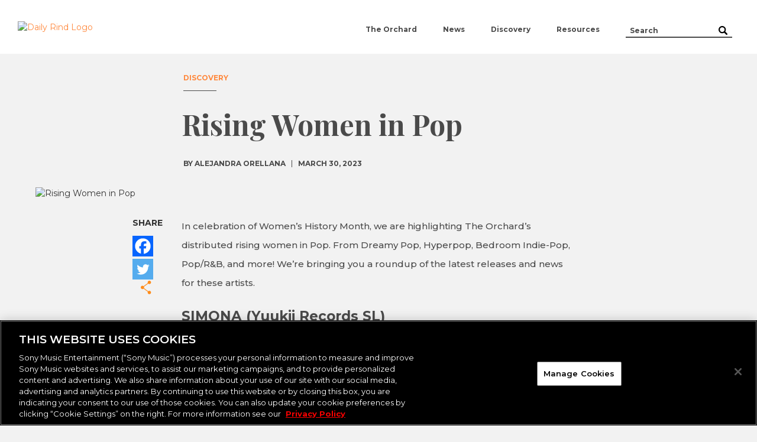

--- FILE ---
content_type: text/css
request_url: https://dailyrindblog.com/wp-content/themes/twentynineteen-child/assets/css/app.css?ver=1.2
body_size: 6245
content:
/* line 1, scss/base/_layout.scss */ html, body { background: #f2f2f2; width: 100%; height: 100%; font-family: 'Montserrat', sans-serif; -webkit-font-smoothing: antialiased; -moz-osx-font-smoothing: grayscale; }

/* line 11, scss/base/_layout.scss */ img { max-width: 100%; }

/* line 15, scss/base/_layout.scss */ .site-wrapper { min-height: 100vh; position: relative; width: 100%; }

/* line 21, scss/base/_layout.scss */ .cutoff-grid { margin: auto; max-width: 1600px; padding: 0 30px; position: relative; }

/* line 28, scss/base/_layout.scss */ .cutoff-blog { margin: auto; max-width: 1160px; }

/* line 33, scss/base/_layout.scss */ .cutoff-blog-content { margin: auto; max-width: 726px; padding: 0 30px; }

/* line 41, scss/base/_layout.scss */ .site-content-wrapper .site-section { padding-bottom: 35px; }

/* line 1, scss/base/_typography.scss */ body { font-size: 14px; }

/* line 5, scss/base/_typography.scss */ a { color: #ff893e; text-decoration: none; }

/* line 9, scss/base/_typography.scss */ a:hover, a:focus { color: #ff893e; }

/* line 16, scss/base/_typography.scss */ p { color: #4a4a4a; font-size: 15px; font-weight: 500; line-height: 32px; }

/* line 23, scss/base/_typography.scss */ ul { list-style: none; margin: 0; padding: 0; }

/* line 29, scss/base/_typography.scss */ ul, ol { font-size: 15px; font-weight: 500; }

/* line 34, scss/base/_typography.scss */ ul li, ol li { line-height: 32px; }

/* line 40, scss/base/_typography.scss */ h1, h2 { color: #4a4a4a; font-family: Playfair Display; margin: 0; padding: 30px 0; }

/* line 47, scss/base/_typography.scss */ h1 { font-size: 48px; font-weight: 700; }

/* line 52, scss/base/_typography.scss */ h2 { font-size: 30px; font-weight: 900; }

/* line 57, scss/base/_typography.scss */ h3, h4 { color: #4a4a4a; font-size: 23px; font-weight: 700; line-height: 30px; margin: 15px 0; }

/* line 66, scss/base/_typography.scss */ h4 { font-size: 18px; }

/* line 1, scss/base/_header.scss */ .site-header { background: #ffffff; padding: 25px 0; }

/* line 6, scss/base/_header.scss */ .site-logo, .site-menu, .site-search-bar { vertical-align: middle; }

/* line 12, scss/base/_header.scss */ .site-logo { display: inline-block; width: 160px; }

/* line 17, scss/base/_header.scss */ .site-menu { display: inline-block; width: calc(100% - 360px); }

/* line 21, scss/base/_header.scss */ .site-menu .menu { float: right; list-style: none; margin: 0; }

/* line 26, scss/base/_header.scss */ .site-menu .menu li { display: inline-block; position: relative; z-index: 2; }

/* line 31, scss/base/_header.scss */ .site-menu .menu li a { color: #4a4a4a; font-size: 12px; font-weight: 700; }

/* line 36, scss/base/_header.scss */ .site-menu .menu li a:hover { color: #ff893e; text-decoration: none; }

/* line 43, scss/base/_header.scss */ .site-menu .menu li.current-menu-item a { color: #ff893e; text-decoration: none; }

/* line 50, scss/base/_header.scss */ .site-menu .menu > li { margin-right: 40px; margin-top: 8px; }

/* line 54, scss/base/_header.scss */ .site-menu .menu > li > .sub-menu { border: none; display: none; left: 0; list-style: none; margin: 0; opacity: 0; padding: 29px 0 0; position: absolute; right: auto; text-align: left; top: 100%; transition: all 300ms ease-in-out; visibility: hidden; width: 200px; z-index: -1; }

/* line 71, scss/base/_header.scss */ .site-menu .menu > li > .sub-menu > li { background: #ffffff; box-shadow: 0 2px 3px rgba(0, 0, 0, 0.15); display: block; padding: 10px; }

/* line 80, scss/base/_header.scss */ .site-menu .menu > li:hover .sub-menu { animation-duration: 300ms; animation-name: menufadeInDown; display: block; opacity: 1; visibility: visible; z-index: 1; }

/* line 95, scss/base/_header.scss */ .site-search-bar { border-bottom: 2px solid #4a4a4a; display: inline-block; padding: 0 7px; width: 180px; }

/* line 101, scss/base/_header.scss */ .site-search-bar label { margin-bottom: 0; width: calc(100% - 20px); }

/* line 106, scss/base/_header.scss */ .site-search-bar .search-field { border: none; background: #fff; color: #4a4a4a; font-size: 12px; padding: 15px 0 2px; width: 100%; }

/* line 3, scss/base/_mixins.scss */ .site-search-bar .search-field::-webkit-input-placeholder { color: #4a4a4a; }

/* line 7, scss/base/_mixins.scss */ .site-search-bar .search-field:-moz-placeholder { color: #4a4a4a; }

/* line 11, scss/base/_mixins.scss */ .site-search-bar .search-field::-moz-placeholder { color: #4a4a4a; }

/* line 15, scss/base/_mixins.scss */ .site-search-bar .search-field:-ms-input-placeholder { color: #4a4a4a; }

/* line 115, scss/base/_header.scss */ .site-search-bar .search-field:focus { outline: 0; }

/* line 121, scss/base/_header.scss */ .site-search-bar .search-submit { background: url("../images/search-icon.svg") no-repeat right center; border: none; padding: 0; text-indent: -10000px; width: 15px; }

/* line 131, scss/base/_header.scss */ .site-menu-mobile-container { display: none; float: right; }

/* line 135, scss/base/_header.scss */ .site-menu-mobile-container .mobile-nav-trigger { cursor: pointer; font-size: 30px; height: 30px; overflow: hidden; width: 30px; }

/* line 142, scss/base/_header.scss */ .site-menu-mobile-container .mobile-nav-trigger:hover { color: #ff893e; }

/* line 148, scss/base/_header.scss */ .site-menu-mobile-container .mobile-nav-close-trigger { color: #ffffff; cursor: pointer; font-size: 30px; height: 30px; position: fixed; right: 30px; top: 30px; width: 30px; }

/* line 158, scss/base/_header.scss */ .site-menu-mobile-container .mobile-nav-close-trigger:hover { color: #ffffff; text-decoration: none; }

/* line 165, scss/base/_header.scss */ .site-menu-mobile-container .site-menu-mobile { background: rgba(0, 0, 0, 0.9); bottom: 0; display: none; height: 100%; left: 0; overflow: auto; padding: 30px; position: fixed; right: 0; text-align: center; top: 0; width: 100%; z-index: 20; }

/* line 180, scss/base/_header.scss */ .site-menu-mobile-container .site-menu-mobile .search-form { padding: 60px 0 0; }

/* line 184, scss/base/_header.scss */ .site-menu-mobile-container .site-menu-mobile label { display: block; }

/* line 188, scss/base/_header.scss */ .site-menu-mobile-container .site-menu-mobile .search-field { background: rgba(41, 41, 41, 0.77); border-radius: 6px; border: none; color: #ffffff; font-size: 20px; font-weight: 400; padding: 16px 20px; width: 100%; }

/* line 3, scss/base/_mixins.scss */ .site-menu-mobile-container .site-menu-mobile .search-field::-webkit-input-placeholder { color: rgba(255, 255, 255, 0.36); }

/* line 7, scss/base/_mixins.scss */ .site-menu-mobile-container .site-menu-mobile .search-field:-moz-placeholder { color: rgba(255, 255, 255, 0.36); }

/* line 11, scss/base/_mixins.scss */ .site-menu-mobile-container .site-menu-mobile .search-field::-moz-placeholder { color: rgba(255, 255, 255, 0.36); }

/* line 15, scss/base/_mixins.scss */ .site-menu-mobile-container .site-menu-mobile .search-field:-ms-input-placeholder { color: rgba(255, 255, 255, 0.36); }

/* line 200, scss/base/_header.scss */ .site-menu-mobile-container .site-menu-mobile .search-field:focus { outline: 0; }

/* line 206, scss/base/_header.scss */ .site-menu-mobile-container .site-menu-mobile .search-submit { display: none; }

/* line 210, scss/base/_header.scss */ .site-menu-mobile-container .site-menu-mobile .menu { list-style: none; padding: 0; }

/* line 216, scss/base/_header.scss */ .site-menu-mobile-container .site-menu-mobile .menu > li > a { color: #ffffff; display: inline-block; font-size: 30px; padding: 27px 0 5px; text-transform: uppercase; }

/* line 223, scss/base/_header.scss */ .site-menu-mobile-container .site-menu-mobile .menu > li > a:hover { text-decoration: none; color: #ff893e; }

/* line 232, scss/base/_header.scss */ .site-menu-mobile-container .site-menu-mobile .menu > li.menu-item-has-children .toggle-submenu { cursor: pointer; display: inline-block; height: 20px; left: 30px; margin-left: -20px; position: relative; width: 20px; }

/* line 241, scss/base/_header.scss */ .site-menu-mobile-container .site-menu-mobile .menu > li.menu-item-has-children .toggle-submenu:before { color: #ffffff; content: "\e114"; font-family: "Glyphicons Halflings"; font-size: 14px; height: 20px; left: 0; position: absolute; top: 0; width: 20px; }

/* line 257, scss/base/_header.scss */ .site-menu-mobile-container .site-menu-mobile .menu > li > .sub-menu { display: none; }

/* line 260, scss/base/_header.scss */ .site-menu-mobile-container .site-menu-mobile .menu > li > .sub-menu a { color: #ffffff; font-size: 18px; }

/* line 264, scss/base/_header.scss */ .site-menu-mobile-container .site-menu-mobile .menu > li > .sub-menu a:hover { color: #ff893e; }

@keyframes menufadeInDown { from { opacity: 0;
    transform: translate3d(0, -10px, 0); }
  to { opacity: 1;
    transform: none; } }

/* line 1, scss/base/_footer.scss */ .site-footer { background: #1f1f1f; bottom: 0; padding: 80px 0 30px; position: absolute; width: 100%; }

/* line 8, scss/base/_footer.scss */ .site-footer .back-to-top { color: #ffffff; cursor: pointer; font-size: 12px; position: absolute; right: 20px; top: -40px; }

/* line 16, scss/base/_footer.scss */ .site-footer .back-to-top .arrow { font-size: 15px; margin: 0 0 0 6px; }

/* line 21, scss/base/_footer.scss */ .site-footer .back-to-top:hover { text-decoration: none; }

/* line 26, scss/base/_footer.scss */ .site-footer .cutoff-grid > div { display: inline-block; vertical-align: middle; }

/* line 33, scss/base/_footer.scss */ .site-footer .section-one .site-footer-logo, .site-footer .section-one .site-social-links { max-width: 400px; width: 100%; }

/* line 41, scss/base/_footer.scss */ .site-footer .section-two { margin-top: 45px; }

/* line 45, scss/base/_footer.scss */ .site-footer .section-two, .site-footer .site-footer-logo { text-align: center; }

/* line 50, scss/base/_footer.scss */ .site-footer .site-social-links { margin: 22px 0 0; }

/* line 55, scss/base/_footer.scss */ .site-footer .site-social-links .social-menu li { display: inline-block; margin: 0 7px; }

/* line 59, scss/base/_footer.scss */ .site-footer .site-social-links .social-menu li a { background: url("../images/footer-social-icons.svg") no-repeat; display: block; height: 20px; text-indent: -10000px; width: 20px; }

/* line 67, scss/base/_footer.scss */ .site-footer .site-social-links .social-menu li.facebook a { background-position: 0 0; }

/* line 71, scss/base/_footer.scss */ .site-footer .site-social-links .social-menu li.instagram a { background-position: -33px 0; }

/* line 75, scss/base/_footer.scss */ .site-footer .site-social-links .social-menu li.twitter a { background-position: -70px 0; }

/* line 79, scss/base/_footer.scss */ .site-footer .site-social-links .social-menu li.youtube a { background-position: -103px 0; }

/* line 83, scss/base/_footer.scss */ .site-footer .site-social-links .social-menu li.linkedin a { background-position: -140px 0; }

/* line 93, scss/base/_footer.scss */ .site-footer .site-text { font-size: 14px; line-height: 24px; max-width: 350px; margin: 28px 0 10px; width: 100%; }

/* line 100, scss/base/_footer.scss */ .site-footer .site-text h4, .site-footer .site-text a { color: #ffffff; font-family: Playfair Display; font-size: 14px; }

/* line 107, scss/base/_footer.scss */ .site-footer .site-text p { color: #ffffff; }

/* line 115, scss/base/_footer.scss */ .site-footer .site-footer-links .footer-menu { font-size: 0; }

/* line 118, scss/base/_footer.scss */ .site-footer .site-footer-links .footer-menu li { display: inline-block; margin: 0 15px; }

/* line 122, scss/base/_footer.scss */ .site-footer .site-footer-links .footer-menu li a { color: #ffffff; display: block; font-size: 10px; text-transform: uppercase; }

/* line 128, scss/base/_footer.scss */ .site-footer .site-footer-links .footer-menu li a:hover { color: #ff893e; text-decoration: none; }

/* line 141, scss/base/_footer.scss */ .site-footer .site-copyright-text { color: #ffffff; font-size: 10px; margin-left: 15px; }

/* line 3, scss/base/_cards.scss */ .card-section-container { margin: 0 -15px -30px; position: relative; }

/* line 7, scss/base/_cards.scss */ .card-section-container .inner { display: flex; flex-wrap: wrap; }

/* line 12, scss/base/_cards.scss */ .card-section-container .card-section { box-sizing: border-box; flex-basis: calc(100% / 3 - 30px); margin: 0 15px; position: relative; }

/* line 18, scss/base/_cards.scss */ .card-section-container .card-section:before { content: ''; display: block; padding-top: 100%; }

/* line 24, scss/base/_cards.scss */ .card-section-container .card-section .card-image { box-shadow: 0px 0px 14px -7px rgba(0, 0, 0, 0.32); height: 100%; left: 0; position: absolute; top: 0; width: 100%; }

/* line 32, scss/base/_cards.scss */ .card-section-container .card-section .card-image .post-image { height: 100%; object-fit: cover; width: 100%; }

/* line 40, scss/base/_cards.scss */ .card-section-container .card-section .card-content { background: #ffffff; box-shadow: 0px 0px 14px -7px rgba(0, 0, 0, 0.32); margin: -60px 0 0; overflow: hidden; padding: 20px; position: absolute; width: calc(100% - 10%); }

/* line 51, scss/base/_cards.scss */ .card-section-container .card-section .card-content .post-title .post-link { color: #4a4a4a; display: block; transition: all ease 0.4s; }

/* line 56, scss/base/_cards.scss */ .card-section-container .card-section .card-content .post-title .post-link:hover, .card-section-container .card-section .card-content .post-title .post-link:focus { color: #ff893e; outline: 0; text-decoration: none; }

/* line 67, scss/base/_cards.scss */ .card-section-container .card-section .card-content .post-description { margin-bottom: 0; line-height: 24px; }

/* line 76, scss/base/_cards.scss */ .card-section-container .section-loader-container { display: none; height: 100%; left: 0; position: absolute; top: -15px; width: 100%; }

/* line 3, scss/base/_blog.scss */ .site-post-header { text-align: left; padding: 30px; }

/* line 9, scss/base/_blog.scss */ .site-post-header .post-details .post-category { padding: 0 0 16px; position: relative; }

/* line 13, scss/base/_blog.scss */ .site-post-header .post-details .post-category:after { background: #4a4a4a; bottom: 0; content: ""; height: 1px; left: 0; margin: 0 20px 0 0; position: absolute; right: 0; width: auto; }

/* line 31, scss/base/_blog.scss */ .site-post-featured-image { margin-bottom: 30px; position: relative; }

/* line 35, scss/base/_blog.scss */ .site-post-featured-image .featured-image { max-height: 500px; object-fit: cover; width: 100%; }

/* line 41, scss/base/_blog.scss */ .site-post-featured-image .featured-image-meta { margin-top: 30px; max-width: 160px; position: absolute; right: 0; text-align: left; top: 100%; }

/* line 49, scss/base/_blog.scss */ .site-post-featured-image .featured-image-meta .text { font-size: 12px; font-weight: 700; }

/* line 60, scss/base/_blog.scss */ .site-post-content ul, .site-post-content ol { margin: 0 0 10px; padding: 0 0 0 20px; }

/* line 65, scss/base/_blog.scss */ .site-post-content ul li, .site-post-content ol li { margin: 0 0 8px; }

/* line 71, scss/base/_blog.scss */ .site-post-content ul { list-style: disc; }

/* line 75, scss/base/_blog.scss */ .site-post-content p { margin: 25px 0; }

/* line 79, scss/base/_blog.scss */ .site-post-content img { margin-bottom: 10px; }

/* line 84, scss/base/_blog.scss */ .site-post-content img.alignleft { display: inline; float: left; margin-right: 20px; }

/* line 90, scss/base/_blog.scss */ .site-post-content img.alignright { display: inline; float: right; margin-left: 20px; }

/* line 96, scss/base/_blog.scss */ .site-post-content img.aligncenter, .site-post-content img.alignnone { clear: both; display: block; margin: 20px 0; margin-left: auto; margin-right: auto; }

/* line 109, scss/base/_blog.scss */ .site-post-content .wp-block-image img { margin-bottom: 0; }

/* line 113, scss/base/_blog.scss */ .site-post-content .wp-block-image .alignleft { margin-bottom: 2em; margin-right: 2em; }

/* line 118, scss/base/_blog.scss */ .site-post-content .wp-block-image .alignright { margin-bottom: 2em; margin-left: 2em; }

/* line 123, scss/base/_blog.scss */ .site-post-content .wp-block-image .aligncenter { margin-bottom: 2em; margin-top: 2em; }

/* line 130, scss/base/_blog.scss */ .site-post-content blockquote { border-left: 4px solid #ff893e; padding: 0; padding-left: 32px; }

/* line 135, scss/base/_blog.scss */ .site-post-content blockquote p { font-weight: 700; line-height: 40px; margin: 0; word-break: break-word; }

/* line 146, scss/base/_blog.scss */ .site-post-content .wp-block-quote:not(.is-large), .site-post-content .wp-block-quote:not(.is-style-large) { border-left: 4px solid #ff893e; margin: 30px 0; padding: 0; padding-left: 32px; }

/* line 153, scss/base/_blog.scss */ .site-post-content .wp-block-quote:not(.is-large) p, .site-post-content .wp-block-quote:not(.is-large) cite, .site-post-content .wp-block-quote:not(.is-style-large) p, .site-post-content .wp-block-quote:not(.is-style-large) cite { color: #4a4a4a; font-size: 24px; line-height: 40px; font-weight: 700; margin-bottom: 0; }

/* line 166, scss/base/_blog.scss */ .site-post-content .wp-block-columns { display: block; }

/* line 169, scss/base/_blog.scss */ .site-post-content .wp-block-columns.has-2-columns { position: relative; }

/* line 172, scss/base/_blog.scss */ .site-post-content .wp-block-columns.has-2-columns:not(:last-child) { height: auto !important; }

/* line 176, scss/base/_blog.scss */ .site-post-content .wp-block-columns.has-2-columns .wp-block-column:first-child { flex-basis: initial; margin: 0; }

/* line 181, scss/base/_blog.scss */ .site-post-content .wp-block-columns.has-2-columns .wp-block-column:last-child { margin: 0; position: absolute; right: -215px; top: 12px; }

/* line 188, scss/base/_blog.scss */ .site-post-content .wp-block-columns.has-2-columns .floating-blockquote { border-bottom: 0; border-top: 2px solid #4a4a4a; max-width: 185px; padding: 0; width: 100%; }

/* line 195, scss/base/_blog.scss */ .site-post-content .wp-block-columns.has-2-columns .floating-blockquote p, .site-post-content .wp-block-columns.has-2-columns .floating-blockquote cite { color: #ff893e; font-size: 16px; font-weight: 600; text-transform: none; margin: 0; }

/* line 204, scss/base/_blog.scss */ .site-post-content .wp-block-columns.has-2-columns .floating-blockquote blockquote { border-left: 0; padding: 10px 0; text-align: left; }

/* line 216, scss/base/_blog.scss */ .site-post-content .blog-content-gallery { left: 0; margin: 15px 0; padding: 0 15px; position: absolute; right: 0; }

/* line 223, scss/base/_blog.scss */ .site-post-content .blog-content-gallery .slick-slide { margin: 0 15px !important; }

/* line 226, scss/base/_blog.scss */ .site-post-content .blog-content-gallery .slick-slide img { width: 100%; }

/* line 232, scss/base/_blog.scss */ .site-post-content .blog-content-gallery .slick-prev, .site-post-content .blog-content-gallery .slick-next { height: auto; margin: -15px 0 0; width: auto; z-index: 1; }

/* line 239, scss/base/_blog.scss */ .site-post-content .blog-content-gallery .slick-prev:before, .site-post-content .blog-content-gallery .slick-next:before { color: #ff893e; font-family: "Glyphicons Halflings"; font-size: 45px; opacity: 0; transition: all 0.5s linear; }

/* line 254, scss/base/_blog.scss */ .site-post-content .blog-content-gallery:hover .slick-prev:before, .site-post-content .blog-content-gallery:hover .slick-next:before { opacity: 1; }

/* line 262, scss/base/_blog.scss */ .site-post-content .blog-content-gallery .slick-prev { left: 65px; }

/* line 265, scss/base/_blog.scss */ .site-post-content .blog-content-gallery .slick-prev:before { content: "\e079"; }

/* line 271, scss/base/_blog.scss */ .site-post-content .blog-content-gallery .slick-next { right: 65px; }

/* line 274, scss/base/_blog.scss */ .site-post-content .blog-content-gallery .slick-next:before { content: "\e080"; }

/* line 280, scss/base/_blog.scss */ .site-post-content .blog-content-gallery + .post-gallery-mask { margin: 30px 0; }

/* line 284, scss/base/_blog.scss */ .site-post-content .blog-content-gallery figure { display: block; }

/* line 288, scss/base/_blog.scss */ .site-post-content .blog-content-gallery figcaption { background: none; color: #4a4a4a; font-weight: 700; font-style: italic; padding: 0; position: initial; text-align: left; }

/* line 306, scss/base/_blog.scss */ .post-details span.post-category, .post-details span.post-date, .post-details span.post-author { border-right: 1px solid #4a4a4a; color: #4a4a4a; display: inline-block; font-size: 12px; font-weight: 700; line-height: 12px; margin: 0 3px; padding: 0 10px 0 0; text-transform: uppercase; }

/* line 320, scss/base/_blog.scss */ .post-details span:last-child { border-right: 0; }

/*** Animated Loading Indicator ***/
/* line 2, scss/base/_loader.scss */ .loadingIndicator { display: inline-block; position: relative; text-align: center; /*Loading Indicator Sizes*/ }

/* line 7, scss/base/_loader.scss */ .loadingIndicator .loadingIndicator-outer { align-items: center; display: flex; height: 100%; left: 0; position: absolute; top: 0; width: 100%; }

/* line 16, scss/base/_loader.scss */ .loadingIndicator .loadingIndicator-outer .loadingIndicator-dots { display: flex; flex-wrap: wrap; justify-content: center; overflow: hidden; width: 100%; }

/* line 23, scss/base/_loader.scss */ .loadingIndicator .loadingIndicator-outer .loadingIndicator-dots .loadingIndicator-loader-dot { animation: loadingIndicator-scale-dot 1.2s ease-out infinite; border-radius: 50%; background: #a8a0a0; height: 26px; margin: 0 4px; opacity: .75; transform: scale(0.5); visibility: inherit; width: 26px; }

/* line 34, scss/base/_loader.scss */ .loadingIndicator .loadingIndicator-outer .loadingIndicator-dots .loadingIndicator-loader-dot:nth-of-type(2) { animation-delay: .2s; }

/* line 38, scss/base/_loader.scss */ .loadingIndicator .loadingIndicator-outer .loadingIndicator-dots .loadingIndicator-loader-dot:nth-of-type(3) { animation-delay: .3s; }

/* line 42, scss/base/_loader.scss */ .loadingIndicator .loadingIndicator-outer .loadingIndicator-dots .loadingIndicator-loader-dot:nth-of-type(4) { animation-delay: .4s; }

/* line 46, scss/base/_loader.scss */ .loadingIndicator .loadingIndicator-outer .loadingIndicator-dots .loadingIndicator-loader-dot:nth-of-type(5) { animation-delay: .5s; }

/* line 61, scss/base/_loader.scss */ .loadingIndicator.loading-btn.loading-sm .loadingIndicator-loader-dot { height: 16px; width: 16px; }

/* line 70, scss/base/_loader.scss */ .loadingIndicator.loading-btn.loading-lg .loadingIndicator-loader-dot { height: 36px; width: 36px; }

/* line 79, scss/base/_loader.scss */ .loadingIndicator.loading-btn { /*Loading Indicator Visibility(By Default)*/ /*Loading Indicator Visibility(On Active)*/ }

/* line 82, scss/base/_loader.scss */ .loadingIndicator.loading-btn .loadingIndicator-dots { visibility: hidden; }

/* line 87, scss/base/_loader.scss */ .loadingIndicator.loading-btn.loader-active { pointer-events: none; width: 100%; }

/* line 91, scss/base/_loader.scss */ .loadingIndicator.loading-btn.loader-active .loadingIndicator-txt { visibility: hidden; }

/* line 95, scss/base/_loader.scss */ .loadingIndicator.loading-btn.loader-active .loadingIndicator-dots { visibility: visible; }

/* line 103, scss/base/_loader.scss */ .loadingIndicator.loading-grid { /*Loading Indicator Visibility(By Default)*/ /*Loading Indicator Visibility(On Active)*/ }

/* line 106, scss/base/_loader.scss */ .loadingIndicator.loading-grid .loadingIndicator-dots { visibility: hidden; }

/* line 111, scss/base/_loader.scss */ .loadingIndicator.loading-grid.loader-active { background: #f2f2f2; height: 100%; pointer-events: none; width: 100%; }

/* line 117, scss/base/_loader.scss */ .loadingIndicator.loading-grid.loader-active .loadingIndicator-outer { height: calc(100vh / 2); position: initial; }

/* line 122, scss/base/_loader.scss */ .loadingIndicator.loading-grid.loader-active .loadingIndicator-dots { visibility: visible; }

@keyframes loadingIndicator-scale-dot { 0% { transform: scale(0.5); }
  25% { transform: scale(1); }
  75% { transform: scale(0.5); }
  100% { transform: scale(0.5); } }

/* line 2, scss/base/_dropdown.scss */ .filter-container { float: right; margin: 30px 0px; max-width: 140px; width: 100%; }

/* line 8, scss/base/_dropdown.scss */ .filter-container .dropdown-toggle { background: url("../images/down-arrow.svg") #ffffff right 8px center no-repeat; background-size: 10px; border: 1px solid #e5e3e3; border-radius: 0; color: #4a4a4a; font-size: 12px; font-weight: 600; padding: 5px 24px 5px 8px; text-align: left; width: 100%; }

/* line 21, scss/base/_dropdown.scss */ .filter-container .dropdown-menu { padding: 0; max-width: 140px; min-width: auto; width: 100%; }

/* line 30, scss/base/_dropdown.scss */ .filter-container .filter-list a { color: #4a4a4a; display: block; font-size: 10px; font-weight: 600; padding: 5px 8px; }

/* line 37, scss/base/_dropdown.scss */ .filter-container .filter-list a:hover, .filter-container .filter-list a.active { color: #ff893e; text-decoration: none; }

/* line 47, scss/base/_dropdown.scss */ .filter-container .scroll-btn { background-size: 10px; background-position: center center; background-repeat: no-repeat; cursor: pointer; height: 18px; text-indent: -10000px; }

/* line 55, scss/base/_dropdown.scss */ .filter-container .scroll-btn.disabled { opacity: 0.5; }

/* line 59, scss/base/_dropdown.scss */ .filter-container .scroll-btn.up-scroll-btn { background-image: url("../images/up-arrow.svg"); }

/* line 63, scss/base/_dropdown.scss */ .filter-container .scroll-btn.down-scroll-btn { background-image: url("../images/down-arrow.svg"); }

/* line 2, scss/base/_utils.scss */ .load-more-link { border: 1px solid rgba(155, 155, 155, 0.25); color: #b3b3b3; cursor: pointer; display: block; font-weight: 500; letter-spacing: 1px; margin-top: 30px; padding: 20px; text-align: center; text-transform: uppercase; transition: all ease 0.6s; width: 100%; }

/* line 16, scss/base/_utils.scss */ .load-more-link.load-more-link-dark { color: #6E6E6E; border-color: rgba(110, 110, 110, 0.25); }

/* line 20, scss/base/_utils.scss */ .load-more-link.load-more-link-dark:hover { color: #ff893e; text-decoration: none; }

/* line 26, scss/base/_utils.scss */ .load-more-link:hover { color: #ff893e; text-decoration: none; }

/* line 35, scss/base/_utils.scss */ .no-scroll { overflow: hidden; }

/* line 5, scss/base/_custom.scss */ .site-section.featured-post-section { padding: 30px 0 0; }

/* line 8, scss/base/_custom.scss */ .site-section.featured-post-section .featured-post-slider { position: relative; }

/* line 12, scss/base/_custom.scss */ .site-section.featured-post-section .slider-container { width: 100%; }

/* line 16, scss/base/_custom.scss */ .site-section.featured-post-section .slider-section { display: none; left: 0; position: absolute; top: 0; width: 100%; z-index: 1; background: #000; }

/* line 25, scss/base/_custom.scss */ .site-section.featured-post-section .slider-section:first-child { display: block; }

/* line 31, scss/base/_custom.scss */ .site-section.featured-post-section .slider-section .featured-img:after { background: linear-gradient(180deg, rgba(0, 0, 0, 0.0001) 0%, rgba(0, 0, 0, 0.472453) 39.77%, #000000 100%); bottom: 0; content: ""; height: 250px; left: 0; position: absolute; width: 100%; z-index: 1; }

/* line 42, scss/base/_custom.scss */ .site-section.featured-post-section .slider-section .featured-img img { height: 600px; object-fit: cover; width: 100%; }

/* line 50, scss/base/_custom.scss */ .site-section.featured-post-section .slider-section .featured-meta-content { bottom: 30px; left: 30px; max-width: calc(100% - 500px); position: absolute; z-index: 1; }

/* line 57, scss/base/_custom.scss */ .site-section.featured-post-section .slider-section .featured-meta-content .post-details span { border-color: #ffffff; }

/* line 63, scss/base/_custom.scss */ .site-section.featured-post-section .slider-section .post-date, .site-section.featured-post-section .slider-section .post-title, .site-section.featured-post-section .slider-section .post-description, .site-section.featured-post-section .slider-section .post-link { color: #ffffff; }

/* line 70, scss/base/_custom.scss */ .site-section.featured-post-section .slider-section .post-title { font-size: 42px; padding: 0 0 5px; }

/* line 74, scss/base/_custom.scss */ .site-section.featured-post-section .slider-section .post-title .post-link { display: block; }

/* line 77, scss/base/_custom.scss */ .site-section.featured-post-section .slider-section .post-title .post-link:hover { color: #ffffff; text-decoration: none; }

/* line 86, scss/base/_custom.scss */ .site-section.featured-post-section .slider-section .post-description { font-size: 14px; }

/* line 92, scss/base/_custom.scss */ .site-section.featured-post-section .slider-thumbnail-container { bottom: 30px; opacity: 0; position: absolute; right: 30px; transition: all 0.4s ease; z-index: 2; }

/* line 100, scss/base/_custom.scss */ .site-section.featured-post-section .slider-thumbnail-container a { border: 2px solid transparent; cursor: pointer; display: inline-block; height: 75px; margin: 0 0 0 25px; width: 75px; vertical-align: top; }

/* line 109, scss/base/_custom.scss */ .site-section.featured-post-section .slider-thumbnail-container a.current { border: 2px solid #ffffff; pointer-events: none; }

/* line 121, scss/base/_custom.scss */ .site-section.watch-now-section { background: #1f1f1f; }

/* line 124, scss/base/_custom.scss */ .site-section.watch-now-section h2 { color: #ffffff; }

/* line 134, scss/base/_custom.scss */ .site-section .site-page-header.has-filter:before, .site-section .site-page-header.has-filter:after { content: ""; display: table; }

/* line 140, scss/base/_custom.scss */ .site-section .site-page-header.has-filter:after { clear: both; }

/* line 144, scss/base/_custom.scss */ .site-section .site-page-header.has-filter .site-section-title { display: inline-block; max-width: calc(100% - 180px); }

/* line 155, scss/base/_custom.scss */ .site-section .post-share-container .share-more-icon { position: relative; }

/* line 158, scss/base/_custom.scss */ .site-section .post-share-container .share-more-icon .more-social-icons-trigger { background-position: center center; background-size: contain; background: url("../images/social-icons/share-icon.svg") no-repeat; cursor: pointer; display: inline-block; height: 24px; text-indent: -10000px; width: 24px; }

/* line 171, scss/base/_custom.scss */ .site-section .post-share-container .more-social-icons-tooltip { background: rgba(0, 0, 0, 0.611); border-radius: 5px; display: none; left: 50%; position: absolute; width: max-content; width: -moz-max-content; }

/* line 180, scss/base/_custom.scss */ .site-section .post-share-container .more-social-icons-tooltip.active { display: block; }

/* line 184, scss/base/_custom.scss */ .site-section .post-share-container .more-social-icons-tooltip:after { border: 6px solid #000000; bottom: -2em; box-sizing: border-box; content: ""; height: 0; left: 50%; margin-left: -0.5em; position: absolute; transform-origin: 0 0; transform: rotate(-45deg); width: 0; }

/* line 198, scss/base/_custom.scss */ .site-section .post-share-container .more-social-icons-tooltip .heateorSssSharing { display: block !important; }

/* line 204, scss/base/_custom.scss */ .site-section .post-share-container .heateor_sss_sharing_container { padding: 0; }

/* line 207, scss/base/_custom.scss */ .site-section .post-share-container .heateor_sss_sharing_container .heateor_sss_sharing_ul { margin: 0 !important; }

/* line 211, scss/base/_custom.scss */ .site-section .post-share-container .heateor_sss_sharing_container .heateorSssSharing { background: none; display: inline-block; float: none; height: 24px !important; width: 24px !important; }

/* line 218, scss/base/_custom.scss */ .site-section .post-share-container .heateor_sss_sharing_container .heateorSssSharing .heateorSssSharingSvg { background-position: center center; background-size: contain; }

/* line 225, scss/base/_custom.scss */ .site-section .post-share-container .heateor_sss_sharing_container .heateorSssFacebookSvg { background: url("../images/social-icons/facebook-icon.svg") no-repeat; }

/* line 229, scss/base/_custom.scss */ .site-section .post-share-container .heateor_sss_sharing_container .heateorSssTwitterSvg { background: url("../images/social-icons/twitter-icon.svg") no-repeat; }

/* line 233, scss/base/_custom.scss */ .site-section .post-share-container .heateor_sss_sharing_container .heateorSssLinkedinSvg { background: url("../images/social-icons/linkedin-icon.svg") no-repeat; }

/* line 237, scss/base/_custom.scss */ .site-section .post-share-container .heateor_sss_sharing_container .heateorSssEmailSvg { background: url("../images/social-icons/email-icon.svg") no-repeat; }

/* line 241, scss/base/_custom.scss */ .site-section .post-share-container .heateor_sss_sharing_container .heateorSssCopyLinkSvg { background: url("../images/social-icons/copy-link-icon.svg") no-repeat; }

/* line 247, scss/base/_custom.scss */ .site-section .post-share-container .heateor_sss_vertical_sharing { position: initial; width: auto !important; }

/* line 253, scss/base/_custom.scss */ .site-section .post-share-container .heateor_sss_vertical_sharing .heateor_sss_sharing_ul li { margin: 8px !important; }

/* line 261, scss/base/_custom.scss */ .site-section .post-share-container.inline-share { border-bottom: 1px solid #4a4a4a; border-top: 1px solid #4a4a4a; margin: 20px 0; padding: 25px 0; text-align: center; }

/* line 270, scss/base/_custom.scss */ .site-section .post-share-container.inline-share .heateor_sss_sharing_container .heateorSssSharing { margin-right: 30px; }

/* line 278, scss/base/_custom.scss */ .site-section .post-share-container.inline-share .social-icons .title, .site-section .post-share-container.inline-share .social-icons .share-more-icon, .site-section .post-share-container.inline-share .social-icons .heateor_sss_sharing_container { display: inline-block; vertical-align: middle; }

/* line 285, scss/base/_custom.scss */ .site-section .post-share-container.inline-share .social-icons .title { font-weight: 700; margin: 2px 30px 0 0; text-transform: uppercase; vertical-align: top; }

/* line 294, scss/base/_custom.scss */ .site-section .post-share-container.inline-share .more-social-icons-tooltip { top: -60px; }

/* line 297, scss/base/_custom.scss */ .site-section .post-share-container.inline-share .more-social-icons-tooltip:after { border-color: transparent transparent rgba(0, 0, 0, 0.611) rgba(0, 0, 0, 0.611); top: 100%; }

/* line 306, scss/base/_custom.scss */ .site-section .post-share-container.floating-share { position: relative; left: -85px; width: 55px; }

/* line 311, scss/base/_custom.scss */ .site-section .post-share-container.floating-share .social-icons { position: absolute; text-align: center; }

/* line 315, scss/base/_custom.scss */ .site-section .post-share-container.floating-share .social-icons .title { font-weight: 700; margin-bottom: 10px; text-transform: uppercase; vertical-align: top; }

/* line 324, scss/base/_custom.scss */ .site-section .post-share-container.floating-share .more-social-icons-tooltip { top: 40px; }

/* line 327, scss/base/_custom.scss */ .site-section .post-share-container.floating-share .more-social-icons-tooltip:after { border-color: rgba(0, 0, 0, 0.611) rgba(0, 0, 0, 0.611) transparent transparent; top: 0; }

/* line 334, scss/base/_custom.scss */ .site-section .post-share-container.floating-share .heateorSssSharingRound { margin-bottom: 8px !important; width: 100%; }

/* line 343, scss/base/_custom.scss */ .site-section .no-search-results { text-align: center; width: 100%; }

/* line 350, scss/base/_custom.scss */ .epyt-gallery { background: #000000; margin: 0; }

/* line 354, scss/base/_custom.scss */ .epyt-gallery iframe { margin: auto; max-width: 1540px; min-height: calc(100vh / 1.5); width: 100%; }

/* line 361, scss/base/_custom.scss */ .epyt-gallery .epyt-gallery-list { background: #1f1f1f; margin: 0; }

/* line 365, scss/base/_custom.scss */ .epyt-gallery .epyt-gallery-list .epyt-pagination { display: none; }

/* line 369, scss/base/_custom.scss */ .epyt-gallery .epyt-gallery-list .epyt-gallery-allthumbs { margin: auto; max-width: 1600px; padding: 0 15px; }

/* line 374, scss/base/_custom.scss */ .epyt-gallery .epyt-gallery-list .epyt-gallery-allthumbs .epyt-gallery-thumb { padding: 30px 15px 0; position: relative; width: calc(100% / 4); }

/* line 379, scss/base/_custom.scss */ .epyt-gallery .epyt-gallery-list .epyt-gallery-allthumbs .epyt-gallery-thumb:focus { outline: 0; }

/* line 385, scss/base/_custom.scss */ .epyt-gallery .epyt-gallery-list .epyt-gallery-allthumbs .epyt-gallery-img-box { opacity: 1; transition: opacity linear 0.5s; }

/* line 393, scss/base/_custom.scss */ .epyt-gallery .epyt-gallery-list .epyt-gallery-allthumbs .epyt-current-video .epyt-gallery-img-box, .epyt-gallery .epyt-gallery-list .epyt-gallery-allthumbs .epyt-current-video:hover .epyt-gallery-img-box { opacity: 0.4; position: relative; }

/* line 402, scss/base/_custom.scss */ .epyt-gallery .epyt-gallery-list .epyt-gallery-title { background: linear-gradient(180deg, rgba(0, 0, 0, 0.0001) 0%, rgba(0, 0, 0, 0.472453) 39.77%, #000000 100%); bottom: 0; color: #ffffff; font-size: 14px; font-weight: 700; left: 15px; line-height: 22px; padding: 24px 10px 10px; position: absolute; text-align: left; width: calc(100% - 30px); }

/* Default styles for ellipsis plugin */
/* line 421, scss/base/_custom.scss */ .ellip { display: block; height: 100%; }

/* line 426, scss/base/_custom.scss */ .ellip-line { display: block; text-overflow: ellipsis; white-space: nowrap; word-wrap: normal; }

/* line 433, scss/base/_custom.scss */ .ellip, .ellip-line { max-width: 100%; overflow: hidden; position: relative; }

/* line 440, scss/base/_custom.scss */ .filter-scroll { height: 120px; overflow: hidden; }

/* line 444, scss/base/_custom.scss */ .filter-scroll .mCSB_dragger, .filter-scroll .mCSB_draggerRail { display: none !important; }

/* line 449, scss/base/_custom.scss */ .filter-scroll .mCSB_container { margin-right: 0; }

@media screen and (max-width: 1400px) { /* line 7, scss/base/_media-queries.scss */ .site-section.featured-post-section .slider-section .featured-img img { height: 400px; } }

@media screen and (max-width: 1280px) { /* line 23, scss/base/_media-queries.scss */ .site-footer .section-one .column { width: calc(100% / 3 - 3px); }
  /* line 33, scss/base/_media-queries.scss */ .featured-post-section .post-title { font-size: 35px; }
  /* line 37, scss/base/_media-queries.scss */ .featured-post-section .post-description { font-size: 13px; } }

@media screen and (max-width: 1024px) { /* line 52, scss/base/_media-queries.scss */ .site-post-content .wp-block-columns.has-2-columns .wp-block-column:last-child { position: initial; }
  /* line 55, scss/base/_media-queries.scss */ .site-post-content .wp-block-columns.has-2-columns .wp-block-column:last-child .floating-blockquote { max-width: none; }
  /* line 69, scss/base/_media-queries.scss */ .epyt-gallery .epyt-gallery-list .epyt-gallery-title { display: none; } }

@media screen and (max-width: 991px) { /* line 81, scss/base/_media-queries.scss */ .site-menu, .site-search-bar { display: none; }
  /* line 86, scss/base/_media-queries.scss */ .site-menu-mobile-container { display: inline-block; }
  /* line 92, scss/base/_media-queries.scss */ .site-footer .section-one { text-align: center; }
  /* line 95, scss/base/_media-queries.scss */ .site-footer .section-one .column { max-width: initial; text-align: center; width: 100%; }
  /* line 101, scss/base/_media-queries.scss */ .site-footer .section-one .site-text { max-width: 350px; }
  /* line 107, scss/base/_media-queries.scss */ .site-footer .section-two { margin-top: 0; }
  /* line 110, scss/base/_media-queries.scss */ .site-footer .section-two .column { margin: 0; margin-bottom: 20px; width: 100%; }
  /* line 122, scss/base/_media-queries.scss */ .card-section-container .card-section { flex-basis: calc(100% / 2 - 30px); }
  /* line 132, scss/base/_media-queries.scss */ .site-section.featured-post-section .post-title { font-size: 25px; }
  /* line 138, scss/base/_media-queries.scss */ .site-section.featured-post-section .slider-section .featured-meta-content { bottom: 15px; left: 15px; max-width: calc(100% - 60px); }
  /* line 146, scss/base/_media-queries.scss */ .site-section.featured-post-section .slider-thumbnail-container { background: #ffffff; bottom: 0; box-shadow: 1px 1px 6px -5px rgba(0, 0, 0, 0.58); padding: 10px 0; position: relative; right: 0; text-align: center; }
  /* line 155, scss/base/_media-queries.scss */ .site-section.featured-post-section .slider-thumbnail-container a { margin: 0 2px; }
  /* line 159, scss/base/_media-queries.scss */ .site-section.featured-post-section .slider-thumbnail-container a.current { border: 2px solid #ff893e; }
  /* line 169, scss/base/_media-queries.scss */ .site-section .site-post-featured-image .featured-image-meta { margin: 10px 0 -30px; max-width: 100%; position: initial; }
  /* line 177, scss/base/_media-queries.scss */ .site-section .cutoff-blog-content { max-width: 100%; padding: 30px 0; }
  /* line 184, scss/base/_media-queries.scss */ .site-section .post-share-container.floating-share { display: none; } }

@media screen and (max-width: 768px) { /* line 196, scss/base/_media-queries.scss */ .cutoff-grid, .load-more-button { padding: 0 20px; }
  /* line 201, scss/base/_media-queries.scss */ .load-more-link { margin-top: 20px; }
  /* line 207, scss/base/_media-queries.scss */ .site-content-wrapper .site-section { padding-bottom: 20px; }
  /* line 210, scss/base/_media-queries.scss */ .site-content-wrapper .site-section.featured-post-section { padding-bottom: 0; }
  /* line 213, scss/base/_media-queries.scss */ .site-content-wrapper .site-section.featured-post-section .featured-img img { height: 300px; object-fit: cover; }
  /* line 218, scss/base/_media-queries.scss */ .site-content-wrapper .site-section.featured-post-section .post-title { font-size: 18px; }
  /* line 222, scss/base/_media-queries.scss */ .site-content-wrapper .site-section.featured-post-section .slider-thumbnail-container { display: none; }
  /* line 232, scss/base/_media-queries.scss */ .site-content-wrapper .site-section .site-page-header.has-filter .site-section-title { display: block; font-size: 20px; margin: auto; max-width: 100%; text-align: center; }
  /* line 240, scss/base/_media-queries.scss */ .site-content-wrapper .site-section .site-page-header.has-filter .filter-container { margin: 0 0 20px; }
  /* line 250, scss/base/_media-queries.scss */ .site-content-wrapper .site-section .epyt-gallery iframe { height: 320px; min-height: 320px; }
  /* line 257, scss/base/_media-queries.scss */ .site-content-wrapper .site-section .epyt-gallery .epyt-gallery-list .epyt-gallery-allthumbs { padding: 0 10px; }
  /* line 260, scss/base/_media-queries.scss */ .site-content-wrapper .site-section .epyt-gallery .epyt-gallery-list .epyt-gallery-allthumbs .epyt-gallery-thumb { padding: 20px 10px 0; }
  /* line 278, scss/base/_media-queries.scss */ .card-section-container .card-section .post-title { font-size: 18px; line-height: 25px; margin: 5px 0; }
  /* line 290, scss/base/_media-queries.scss */ .site-post-content img, .site-post-content img.alignleft, .site-post-content img.alignright, .site-post-content img.aligncenter, .site-post-content img.alignnone { clear: both; display: block; float: none; height: auto; margin: 0 auto 10px; width: auto; }
  /* line 305, scss/base/_media-queries.scss */ .site-post-content .wp-block-image .alignleft, .site-post-content .wp-block-image .alignright, .site-post-content .wp-block-image .aligncenter { float: none; margin: 0 auto 10px; }
  /* line 318, scss/base/_media-queries.scss */ .site-post-header .post-title { font-size: 35px; } }

@media screen and (max-width: 576px) { /* line 332, scss/base/_media-queries.scss */ .site-footer .site-footer-links .footer-menu li { display: block; margin: 0 10px 10px; }
  /* line 343, scss/base/_media-queries.scss */ .card-section-container .card-section { flex-basis: 100%; }
  /* line 346, scss/base/_media-queries.scss */ .card-section-container .card-section .card-content { height: auto !important; }
  /* line 360, scss/base/_media-queries.scss */ .site-content-wrapper .site-section .epyt-gallery iframe { height: 240px; min-height: 240px; } }


--- FILE ---
content_type: text/css
request_url: https://dailyrindblog.com/wp-content/themes/twentynineteen-child/style.css?ver=1.0
body_size: -197
content:
/******************************************************************

Theme Name:   Dailyrind Blog Child Theme
Template:     twentynineteen
Version:      1.0

******************************************************************/


--- FILE ---
content_type: image/svg+xml
request_url: https://dailyrindblog.com/wp-content/themes/twentynineteen-child/assets/images/social-icons/share-icon.svg
body_size: 194
content:
<?xml version="1.0" encoding="iso-8859-1"?>
<svg width="18" height="23" viewBox="0 0 18 23" fill="none" xmlns="http://www.w3.org/2000/svg">
    <path fill-rule="evenodd" clip-rule="evenodd" d="M14.5402 17.1384C13.8131 17.1384 13.1516 17.4128 12.648 17.8609L5.44981 12.5739C5.61061 12.2174 5.70202 11.8228 5.70202 11.4062C5.70202 10.9902 5.61081 10.5961 5.45041 10.2398L12.632 4.96503C13.1376 5.42165 13.8054 5.70202 14.5402 5.70202C16.1145 5.70202 17.3912 4.42552 17.3912 2.85101C17.3912 1.2765 16.1145 0 14.5402 0C12.9657 0 11.6892 1.2765 11.6892 2.85101C11.6892 3.26104 11.7772 3.64986 11.9332 4.0022L4.74633 9.28089C4.24231 8.83101 3.57967 8.55521 2.85101 8.55521C1.2763 8.55521 0 9.83171 0 11.4062C0 12.9809 1.2763 14.2572 2.85101 14.2572C3.57928 14.2572 4.24172 13.982 4.74553 13.5325L11.9424 18.8188C11.7812 19.176 11.6892 19.5716 11.6892 19.9894C11.6892 21.5639 12.9657 22.8404 14.5402 22.8404C16.1145 22.8404 17.3912 21.5639 17.3912 19.9894C17.3912 18.4147 16.1145 17.1384 14.5402 17.1384" fill="#FF8C1A" />
</svg>
